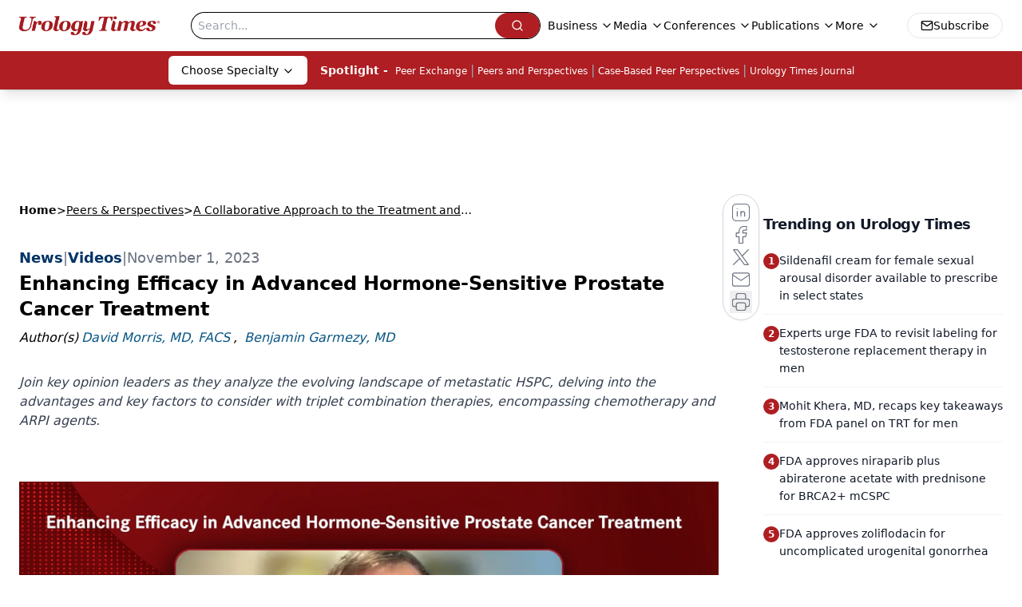

--- FILE ---
content_type: text/html; charset=utf-8
request_url: https://www.google.com/recaptcha/api2/aframe
body_size: 166
content:
<!DOCTYPE HTML><html><head><meta http-equiv="content-type" content="text/html; charset=UTF-8"></head><body><script nonce="l7JS77cWj55EGhCbHDPbtQ">/** Anti-fraud and anti-abuse applications only. See google.com/recaptcha */ try{var clients={'sodar':'https://pagead2.googlesyndication.com/pagead/sodar?'};window.addEventListener("message",function(a){try{if(a.source===window.parent){var b=JSON.parse(a.data);var c=clients[b['id']];if(c){var d=document.createElement('img');d.src=c+b['params']+'&rc='+(localStorage.getItem("rc::a")?sessionStorage.getItem("rc::b"):"");window.document.body.appendChild(d);sessionStorage.setItem("rc::e",parseInt(sessionStorage.getItem("rc::e")||0)+1);localStorage.setItem("rc::h",'1765682922459');}}}catch(b){}});window.parent.postMessage("_grecaptcha_ready", "*");}catch(b){}</script></body></html>

--- FILE ---
content_type: application/javascript; charset=utf-8
request_url: https://www.urologytimes.com/_astro/video.TUuw-Axn.js
body_size: 184
content:
import{a as h}from"./video.C2BP2qqi.js";import"./jsx-runtime.D3GSbgeI.js";import"./index.yBjzXJbu.js";import"./brightcove-react-player-loader.es.C3uZm36c.js";import"./index.HXEJb8BZ.js";import"./_commonjsHelpers.D6-XlEtG.js";import"./segmentApi.DB2jIwJl.js";import"./md5.CpZxOG6Q.js";import"./lib.CJN_2H5J.js";import"./use-sanity-client.DOB1s4a-.js";import"./use-create-sanity-client.1Tr_Ed9e.js";import"./index.browser.WDOlsN-S.js";import"./tslib.es6.DCgJAGIv.js";import"./useIntersectionObserver.Ck5NYY0Q.js";import"./index.COzj7D9o.js";import"./iconBase.AvOXlZV_.js";export{h as default};


--- FILE ---
content_type: text/plain; charset=utf-8
request_url: https://fp.urologytimes.com/cytlr/WGPKxh/_werFIB/tD7?q=vnFC4dZv8NpwPrIAgVP2
body_size: -57
content:
YAxIQRMwC/bA0NFkzxSIWBB/96LDLCM/kEX+7C8te1czTF1m2W5Irc07xewynLKDtUmuw5IjXtHiFmM+MzqxfAGvRD4ykCI=

--- FILE ---
content_type: application/javascript; charset=utf-8
request_url: https://www.urologytimes.com/_astro/index.BKj1Ul3k.js
body_size: 1326
content:
import{j as t}from"./jsx-runtime.D3GSbgeI.js";import{A as h}from"./embla-carousel-autoplay.esm.CjDxzJE7.js";import{r}from"./index.HXEJb8BZ.js";import{d as p,b as f,c as x}from"./index.n-IAUjIs.js";import{S as g}from"./index.DmRE50o3.js";import"./dayjs.min.BlhBlr3z.js";import"./FileSaver.min.D_ZO-NeE.js";import{C as b,c as j,d as w,a as N,b as y}from"./carousel.C4TC6Xo0.js";import{S as v}from"./index.5XHvL9ZO.js";import{u as S}from"./use-sanity-client.DOB1s4a-.js";import"./index.yBjzXJbu.js";import"./_commonjsHelpers.D6-XlEtG.js";import"./iconBase.AvOXlZV_.js";import"./url-for.z-itItki.js";import"./embla-carousel-react.esm._sXGudo5.js";import"./utils.Bfe4rsV4.js";import"./clsx.B-dksMZM.js";import"./button.C_pKpCn5.js";import"./index.C3P88woB.js";import"./index.ClRS1olW.js";import"./use-create-sanity-client.1Tr_Ed9e.js";import"./index.browser.WDOlsN-S.js";import"./tslib.es6.DCgJAGIv.js";const X=({data:o,title:l,viewMoreHref:s,viewMoreLabel:i="View More"})=>{const n=S(),[c,m]=r.useState(!0),[a,d]=r.useState(null);return r.useEffect(()=>{if(!a)return;const e=()=>{m(a.canScrollNext())};return a.on("select",e),e(),()=>{a.off("select",e)}},[a]),t.jsxs("div",{className:"flex w-full flex-col gap-4",children:[l&&!s&&t.jsxs("div",{className:"flex items-center gap-3",children:[t.jsx("div",{className:"h-8 w-1.5 rounded-full bg-gradient-to-b from-primary to-primary/60"}),t.jsx("div",{className:"flex items-center gap-2",children:t.jsx("h2",{className:"text-xl font-bold tracking-tight text-gray-800",children:l})})]}),l&&s&&t.jsx(v,{title:l,url:s,disablePadding:!0}),t.jsx("div",{className:"relative",children:t.jsxs(b,{className:"h-full w-full",setApi:d,opts:{align:"start",loop:!1,skipSnaps:!1,dragFree:!1,containScroll:"trimSnaps",slidesToScroll:1},plugins:[h({delay:8e3,stopOnInteraction:!1,stopOnMouseEnter:!1,playOnInit:!0})],children:[t.jsx(j,{className:"absolute left-2 top-1/2 z-10 h-10 w-10 -translate-y-1/2 rounded-full bg-white/90 shadow-lg transition-all duration-200 hover:bg-white hover:opacity-100 disabled:cursor-not-allowed disabled:opacity-0"}),c?t.jsx(w,{className:"absolute right-2 top-1/2 z-10 h-10 w-10 -translate-y-1/2 rounded-full bg-white/90 shadow-lg transition-all duration-200 hover:bg-white hover:opacity-100 disabled:cursor-not-allowed disabled:opacity-0"}):s&&t.jsxs("a",{href:s,className:"absolute right-1 top-1/2 z-10 flex h-auto w-auto -translate-y-1/2 items-center gap-2 rounded-full bg-white/90 px-4 py-2 text-sm font-semibold text-gray-900 shadow-lg transition-all duration-200 hover:bg-white hover:shadow-xl focus:outline-none focus:ring-2 focus:ring-blue-500/20 focus:ring-offset-2",children:[t.jsx("span",{className:"",children:i}),t.jsx(p,{className:"h-4 w-4"})]}),t.jsx(N,{className:"flex gap-3",children:o.map((e,u)=>t.jsx(y,{className:"min-w-0 flex-[0_0_16rem]",children:t.jsx("article",{className:"group",children:t.jsx("a",{href:e.url,className:"block overflow-hidden rounded-lg transition-all duration-200 focus:outline-none focus:ring-2 focus:ring-blue-500/20 focus:ring-offset-1",children:t.jsxs("div",{className:"relative aspect-video w-full overflow-hidden rounded-lg",children:[e.thumbnail?t.jsx(g,{asset:e.thumbnail,alt:e.title,className:"h-full w-full object-cover transition-transform duration-300 group-hover:scale-105",sanityClient:n,width:240}):t.jsx("div",{className:"flex h-full w-full items-center justify-center bg-gradient-to-br from-blue-100 to-indigo-100",children:t.jsx(f,{className:"h-8 w-8 text-blue-400"})}),e.tag&&t.jsx("div",{className:"absolute top-3 left-3",children:t.jsx("span",{className:"inline-flex items-center px-2 py-1 rounded-full text-xs font-semibold bg-white text-primary shadow-sm",children:e.tag})}),t.jsx("div",{className:"absolute inset-0 bg-gradient-to-t from-black/80 via-black/20 to-transparent"}),t.jsx("div",{className:"absolute top-1/2 right-1/2 translate-x-1/2 -translate-y-1/2",children:t.jsx("div",{className:"flex h-8 w-8 items-center justify-center rounded-full bg-black/40 shadow-sm transition-all duration-200 group-hover:scale-110",children:t.jsx(x,{className:"ml-0.5 h-4 w-4 text-white"})})}),t.jsx("div",{className:"absolute bottom-0 left-0 right-0 p-4",children:t.jsx("h5",{className:"mb-1 line-clamp-2 text-sm font-semibold leading-tight text-white transition-colors duration-200",children:e.title})})]})})})},e._id||u))})]})})]})};export{X as default};


--- FILE ---
content_type: application/javascript
request_url: https://api.lightboxcdn.com/z9gd/43416/www.urologytimes.com/jsonp/z?cb=1765682904935&dre=l&callback=jQuery11240036304724799907095_1765682904900&_=1765682904901
body_size: 1192
content:
jQuery11240036304724799907095_1765682904900({"response":"[base64].[base64].M0e-okuYOoNjCpAEl2A4EJqtAxBmjWhtXCaQBV5WheT9ItuSQLtWETCxaXpRlIwpWgwGpPIviAA_","dre":"l","success":true});